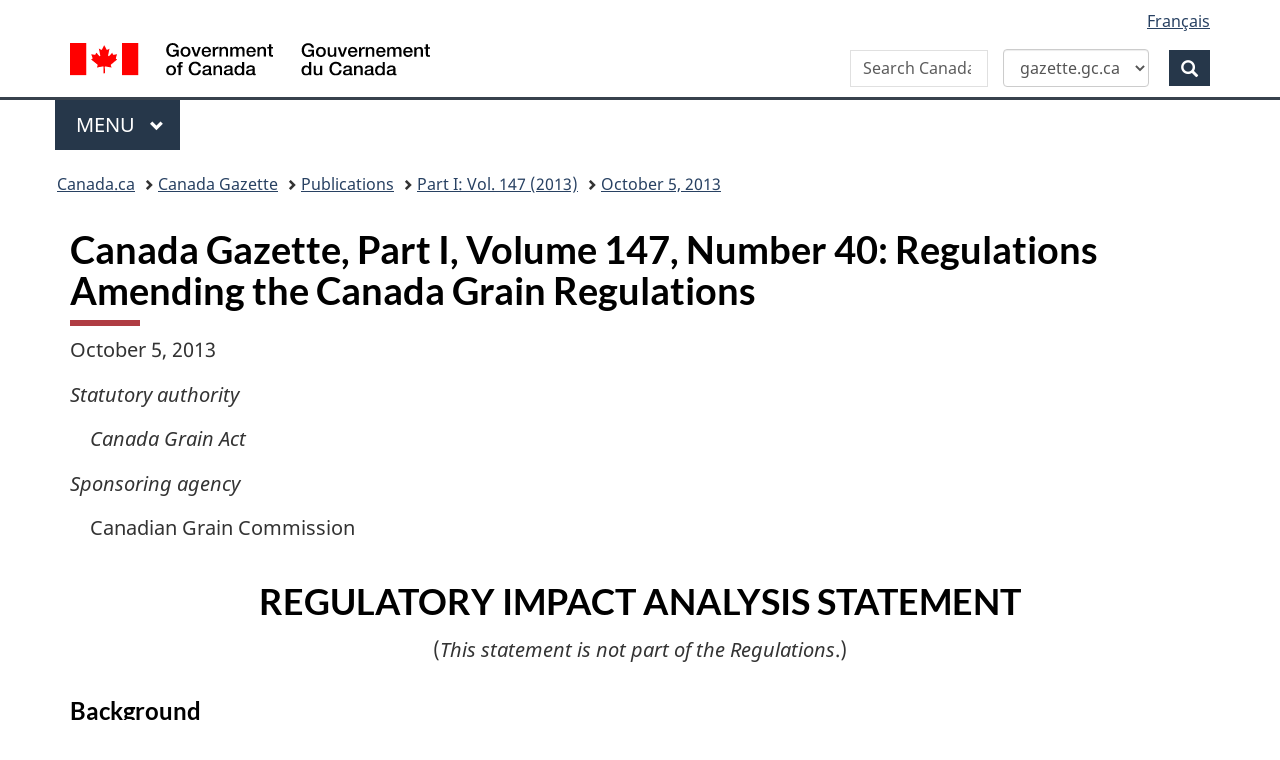

--- FILE ---
content_type: text/html; charset=UTF-8
request_url: https://gazette.gc.ca/rp-pr/p1/2013/2013-10-05/html/reg1-eng.html
body_size: 50973
content:
<!DOCTYPE html>
<!--[if lt IE 9]><html class="no-js lt-ie9" lang="en" dir="ltr"><![endif]-->
<!--[if gt IE 8]><!-->
<html class="no-js" lang="en" dir="ltr">
<!--<![endif]-->
	<head>
	<meta charset="utf-8">
		<!-- Web Experience Toolkit (WET) / Bo�te � outils de l'exp�rience Web (BOEW)
		wet-boew.github.io/wet-boew/License-en.html / wet-boew.github.io/wet-boew/Licence-fr.html -->
		<!-- AA-V4-DEV --> 
<script src="//assets.adobedtm.com/be5dfd287373/0127575cd23a/launch-f7c3e6060667.min.js"></script><!-- AA-V4 -->
<meta property="dcterms:service" content="PSPC-SPAC"/>
<meta property="dcterms:accessRights" content="2" /><!-- Start of tete-head.html / Début de tete-head.html -->
<meta content="width=device-width,initial-scale=1" name="viewport"/>
<meta http-equiv="X-UA-Compatible" content="IE=edge"/>
<!--#include virtual="/includes/aa/AA_header_v4.html" -->
<!--#include virtual="/includes/aa/AA_metadata_v4.html" -->
<link href="/boew-wet/wet4.0ca/GCWeb/assets/favicon.ico" rel="icon" type="image/x-icon">
<link rel="stylesheet" href="https://use.fontawesome.com/releases/v5.8.1/css/all.css" integrity="sha384-50oBUHEmvpQ+1lW4y57PTFmhCaXp0ML5d60M1M7uH2+nqUivzIebhndOJK28anvf" crossorigin="anonymous">
<link rel="stylesheet" href="/boew-wet/wet4.0ca/GCWeb/css/theme.min.css">
<noscript>
    <link rel="stylesheet" href="/boew-wet/wet4.0ca/wet-boew/css/noscript.min.css" />
</noscript>
<!--PSPC plugin Files -->
<link rel="stylesheet" href="/site/wb-pspc-plugins/css/wb-pspc-plugins.css" />
<!-- End of tete-head.html / Fin De tete-head.html -->        <link rel="stylesheet" href="/css/gazette.css" />
		<!--[if lte IE 8]><link rel="stylesheet" href="/css/gazette-ie.css" /><![endif]-->
		<!-- ORCS Start -->
				<!-- ORCS End -->

	</head>
	<body vocab="http://schema.org/" typeof="WebPage">
		<!-- Start of google.html / Début de google.html -->
<!-- Google Tag Manager DO NOT REMOVE OR MODIFY - NE PAS SUPPRIMER OU MODIFIER -->
<noscript>
<iframe title="Google Tag Manager" src="//www.googletagmanager.com/ns.html?id=GTM-TLGQ9K" height="0" width="0" style="display:none;visibility:hidden"></iframe></noscript>
<script>(function(w,d,s,l,i){w[l]=w[l]||[];w[l].push({'gtm.start': new Date().getTime(),event:'gtm.js'});var f=d.getElementsByTagName(s)[0], j=d.createElement(s),dl=l!='dataLayer1'?'&l='+l:'';j.async=true;j.src='//www.googletagmanager.com/gtm.js?id='+i+dl;f.parentNode.insertBefore(j,f);})(window,document,'script','dataLayer1','GTM-TLGQ9K');</script>
<!-- End Google Tag Manager -->
<!-- End of google.html / Fin De google.html -->
		<ul id="wb-tphp">
			<li class="wb-slc">
				<a class="wb-sl" href="#wb-cont">Skip to main content</a>
			</li>
			<li class="wb-slc visible-sm visible-md visible-lg">
				<a class="wb-sl" href="#wb-info">Skip to "About this site"</a>
			</li>
		</ul>
		<header role="banner">
			<!-- Start of header-eng.html / Début de header-eng.html -->
<div id="wb-bnr" class="container">
    <div class="row">
        <section id="wb-lng" class="col-xs-3 col-sm-12 pull-right text-right">
            <h2 class="wb-inv">Language selection</h2>
            <ul class="list-inline mrgn-bttm-0">
                <li> <a lang="fr" href="/cgi-bin/language.pl"><span class="hidden-xs">Français</span> <abbr title="Français" class="visible-xs h3 mrgn-tp-sm mrgn-bttm-0 text-uppercase">fr</abbr> </a> </li>
            </ul>
        </section>
        <div class="brand col-xs-9 col-sm-5 col-md-4" property="publisher" typeof="GovernmentOrganization"> <a href="https://www.canada.ca/en.html" property="url"><img src="/boew-wet/wet4.0ca/GCWeb/assets/sig-blk-en.svg" alt="Government of Canada" property="logo"><span class="wb-inv"> / <span lang="fr">Gouvernement du Canada</span></span></a>
            <meta property="name" content="Government of Canada">
            <meta property="areaServed" typeof="Country" content="Canada">
            <link property="logo" href="/boew-wet/wet4.0ca/GCWeb/assets/wmms-blk.svg">
        </div>
        <section id="wb-srch" class="col-lg-offset-4 col-md-offset-4 col-sm-offset-2 col-xs-12 col-sm-5 col-md-4">
            <h2>Search</h2>
            <form id="searchForm" action="https://www.canada.ca/en/public-services-procurement/gazette/advanced-search.html" method="get" role="search" class="form-inline" >
                <div style="display: flex; align-items: center; gap: 0px;">
                    <div class="form-group wb-srch-qry">
                        <label for="wb-srch-q" class="wb-inv" id="searchLabel">Search Canada Gazette</label>
                        <input id="wb-srch-q" name="q" type="search" class="form-control" size="34" maxlength="170" placeholder="Search Canada Gazette">
                    </div>
                    <div class="form-group col-md-12">
                        <select id="searchTarget" class="form-control">
                            <option value="https://www.canada.ca/en/public-services-procurement/gazette/advanced-search.html" selected>gazette.gc.ca</option>
                            <option value="https://www.canada.ca/en/public-services-procurement/search.html">canada.ca</option>
                        </select>
                    </div>
                    <div class="form-group">
                        <button type="submit" id="wb-srch-sub" class="btn btn-primary btn-small" name="wb-srch-sub"> <span class="glyphicon-search glyphicon"></span> <span class="wb-inv">Search</span> </button>
                    </div>
                </div>
            </form>
            <script>
const searchForm = document.getElementById('searchForm');
const searchTarget = document.getElementById('searchTarget');
const searchLabel = document.getElementById('searchLabel');
const searchInput = document.getElementById('wb-srch-q');

searchTarget.addEventListener('change', function() {
    searchForm.action = this.value;

    if (this.value.includes("gazette")) {
        searchLabel.textContent = "Search Canada Gazette";
        searchInput.placeholder = "Search Canada Gazette";
    } else {
        searchLabel.textContent = "Search Canada.ca";
        searchInput.placeholder = "Search Canada.ca";
    }
});
</script> 
        </section>
    </div>
</div>
<nav class="gcweb-menu" typeof="SiteNavigationElement" aria-label="Theme and topic menu">
    <div class="container">
        <h2 class="wb-inv">Menu</h2>
        <button type="button" aria-haspopup="true" aria-expanded="false"><span class="wb-inv">Main </span>Menu <span class="expicon glyphicon glyphicon-chevron-down"></span></button>
        <ul role="menu" aria-orientation="vertical" data-ajax-replace="https://www.canada.ca/content/dam/canada/sitemenu/sitemenu-v2-en.html">
            <li role="presentation"><a role="menuitem" href="https://www.canada.ca/en/services/jobs.html">Jobs and the workplace</a></li>
            <li role="presentation"><a role="menuitem" href="https://www.canada.ca/en/services/immigration-citizenship.html">Immigration and citizenship</a></li>
            <li role="presentation"><a role="menuitem" href="https://travel.gc.ca/">Travel and tourism</a></li>
            <li role="presentation"><a role="menuitem" href="https://www.canada.ca/en/services/business.html">Business and industry</a></li>
            <li role="presentation"><a role="menuitem" href="https://www.canada.ca/en/services/benefits.html">Benefits</a></li>
            <li role="presentation"><a role="menuitem" href="https://www.canada.ca/en/services/health.html">Health</a></li>
            <li role="presentation"><a role="menuitem" href="https://www.canada.ca/en/services/taxes.html">Taxes</a></li>
            <li role="presentation"><a role="menuitem" href="https://www.canada.ca/en/services/environment.html">Environment and natural resources</a></li>
            <li role="presentation"><a role="menuitem" href="https://www.canada.ca/en/services/defence.html">National security and defence</a></li>
            <li role="presentation"><a role="menuitem" href="https://www.canada.ca/en/services/culture.html">Culture, history and sport</a></li>
            <li role="presentation"><a role="menuitem" href="https://www.canada.ca/en/services/policing.html">Policing, justice and emergencies</a></li>
            <li role="presentation"><a role="menuitem" href="https://www.canada.ca/en/services/transport.html">Transport and infrastructure</a></li>
            <li role="presentation"><a role="menuitem" href="https://international.gc.ca/world-monde/index.aspx?lang=eng">Canada and the world</a></li>
            <li role="presentation"><a role="menuitem" href="https://www.canada.ca/en/services/finance.html">Money and finances</a></li>
            <li role="presentation"><a role="menuitem" href="https://www.canada.ca/en/services/science.html">Science and innovation</a></li>
        </ul>
    </div>
</nav>
<!-- End of header-eng.html / Fin De header-eng.html --> 

						<nav role="navigation" id="wb-bc" property="breadcrumb">
							<h2 class="wb-inv">Topics menu</h2>
							<div class="container">
								<div class="row">
									<ol class="breadcrumb">
										<li><a href="https://www.canada.ca/en.html">Canada.ca</a></li>
<!--<li><a href="https://www.canada.ca/en/government/system.html">How government works</a></li>
<li><a href="https://www.canada.ca/en/government/system/laws.html">Treaties, laws and regulations</a></li>-->

<li><a href='/accueil-home-eng.html'>Canada Gazette</a></li>
<li><a href="/rp-pr/publications-eng.html">Publications</a></li>
<li><a href="/rp-pr/p1/2013/index-eng.html">Part&nbsp;I: Vol. 147 (2013)</a></li>
<li><a href="/rp-pr/p1/2013/2013-10-05/html/index-eng.html">October 5, 2013</a></li>

									</ol>
								</div>
							</div>
						</nav>





		</header>
		<!-- MainContentStart -->
		<main role="main" property="mainContentOfPage" class="container">
<div class="page">
    <div class="core"> 
        <!--#include virtual="/ssi/top-inc-haut-eng.html" --> 
        
        <!--#include virtual="/ssi/breadcrumb.inc" -->
        
        <div class="colLayout"> 
            <!--#include virtual="/ssi/leftNav-eng.html" -->
            
            <div class="center"><a name="cont" id="cont"></a>
                <h1 id="wb-cont">Canada Gazette, Part I, Volume 147, Number 40:&nbsp;Regulations Amending the Canada Grain Regulations</h1>
                <p>October 5, 2013</p>
                <p > <cite>Statutory authority</cite> </p>
                <p class="indent-1-0"> <cite>Canada Grain Act</cite> </p>
                <p > <cite>Sponsoring agency</cite> </p>
                <p class="indent-1-0">Canadian Grain Commission</p>
                <h2 id="rias"  class="text-center"> REGULATORY IMPACT ANALYSIS STATEMENT </h2>
                <p class="text-center">(<cite>This statement is not part of the Regulations</cite>.)</p>
                <h3>Background</h3>
                <p class="indent-1-0">The <cite>Jobs and Growth Act, 2012</cite> (the Act), assented to by Parliament on December 14, 2012, contains sections with amendments specific to the <cite>Canada Grain Act </cite>(CGA). The amendments to the CGA provide the Canadian Grain Commission (CGC) with the authority to prescribe the security required of its licensees by way of insurance, and to adopt an insurance-based producer payment protection model in its Licensing Program. The advantage of adopting this model is reduced costs to the grain sector in addition to a streamlined Licensing Program and reduced licensing fees. Upon the amended CGA coming into force, amendments are required to the <cite>Canada Grain Regulations</cite> (CGR) in order for them to align with the new legislation.</p>
                <h4>Issues and objectives</h4>
                <p class="indent-1-0">The amendments to the CGA establish that security to be obtained and maintained by licensees will be prescribed by regulations. The CGC is now proposing to implement producer payment protection for licensee liabilities to producers holding authorized documents for eligible grain deliveries, moving from an individual security-based model to an aggregate group insurance-based model.</p>
                <p class="indent-1-0">The objectives of these proposed Regulations are to</p>
                <ul>
                    <li>reduce costs to the grain industry and the CGC;</li>
                    <li>reduce the administrative burden of licensees and the CGC;</li>
                    <li>establish that an eligible holder must be a producer. This removes the requirement for security in relation to terminal elevators because they do not incur producer liabilities;</li>
                    <li>apply consistent periods for payment and delivery obligations for all authorized document holders;</li>
                    <li>encourage producers to take steps to minimize the risk of not being paid by creating a 5% deductible and reforming their eligibility period to 45 days from the date of delivery; and</li>
                    <li>create a more predictable and transparent producer payment protection model.</li>
                </ul>
                <h4>Description</h4>
                <p class="indent-1-0">The CGC licenses and regulates elevators and grain dealers in accordance with the CGA. In order to purchase grain <a href="#1" name="REF1" id="ref_REF1">(see footnote 1)</a> from western Canadian producers, a company must be licensed. Currently, licensed elevators and grain dealers are required to post security to cover their outstanding liabilities to producers in the event of a company default in its payment obligations to producers. Licensees are required to report grain quality data and grain handling information to the CGC, which are used by producers and the grain industry to facilitate business decisions and trade. The licensing requirement also ensures that producers can exercise their right to be paid on the basis of the Inspector&#x2019;s Grade and Dockage as determined by a CGC inspector rather than by the grain  handler.</p>
                <p class="indent-1-0">The Licensing Program monitors licensees and responds to inquiries and complaints from producers regarding its licensees. Such inquiries and complaints primarily concern disagreements between producers and licensees, grading disputes, nonpayment and slow payment to producers, are inquiries related to shrinkage and tariff deductions, and are complaints regarding the proper issuance of documents.</p>
                <p class="indent-1-0">The current producer payment protection model in the Licensing Program requires licensees to tender security by way of bond, letter of credit, letter of guarantee, cash deposit, trust account, or payables insurance on an individual basis based on the licensee&#x2019;s potential obligations to grain producers. Depending on the size of the company, this could be as low as $25,000 or as much as several hundred million dollars. The CGC assesses the amount of security required based on the licensee&#x2019;s monthly outstanding liabilities to producers. This information is obtained from a <cite>Monthly Report of Licensee&#x2019;s Liabilities to Producers</cite> form, which is submitted by licensees to the CGC on the 15th of every month as a condition of licensing. Security is used to compensate producers when a licensee fails or refuses to meet its payment or delivery obligations to producers. This model has been operating for several decades with limited changes.</p>
                <p class="indent-1-0">The individual licensee-specific limitations of security in the current model allow for security shortfalls, which producers say is unacceptable. A security shortfall occurs when the total amount of producer liabilities may exceed the total amount of security posted for an individual licensee in a monthly reporting period. Such shortfalls create costs to licensees and risk to producers. Between 2009 and 2012, the Licensing Program identified  819 security shortfalls, with an average of 204 security shortfalls a year. The value of these shortfalls varies from a minor amount to a significant amount, but on average the shortfall percentage represents 34% of the security tendered. In each of these instances, producers were exposed to the risk of not receiving full compensation for their eligible deliveries. In some of these instances, the CGC required that a licensee tender additional security, which creates additional costs. In 2012, the CGC identified 214 shortfalls, and required additional security to be tendered by licensees for 66 of these shortfalls. When a licensee is required to tender additional security, the process of seeking, obtaining, and posting additional security adds an administrative cost. The CGC also incurs a compliance cost associated with monitoring this process and enforcing the additional security requirement, a cost which is passed on to licensees through a licensing fee.</p>
                <p class="indent-1-0">The risk of shortfalls in the current program is twofold. The first risk is the lack of information in the time gap between the period where licensees have reported their previous month&#x2019;s liabilities to the CGC and the amount of producer purchases being made in the current month. For example, a licensee is required to submit a report on June 15 detailing their outstanding producer liabilities for the period from May 1 to May 31. At this time,  the CGC is lacking information from the period from June 1 to  June 15. The CGC will not receive information about producer purchases made on June 1 until July 15, which represents a  45-day information delay. During this time, the CGC is lacking information to make a decision regarding the adequacy of the security on hand for any given licensee. It is possible that during this time, a licensee may make a business decision to increase their producer purchases, or a licensee experiencing financial difficulties may begin to increase their producer purchases as a means of increasing inventory to leverage their financial strength. In each of these cases, a licensee is not obligated to report their increased volumes of producer purchases to the CGC until the next reporting period on July 15. The CGC is not necessarily  immediately informed when a licensee increases their producer purchases and that their security-level requirements should be increased.</p>
                <p class="indent-1-0">The second risk is licensee reporting of an increase in producer purchases on the <cite>Monthly Report of Licensee&#x2019;s Liabilities to Producers</cite> form, without an immediate increase in security level. Once the CGC is aware of a security shortfall, the CGC may require a licensee to tender additional security. The process for a licensee obtaining this security is controlled by a third-party financial institution, not the CGC, and each has its own approval process, which may vary. It is not unusual for there to be some delays in this process. Because of this, the security amount tendered by a licensee may be less than the amount required to cover their obligations to producers, and producers can be at risk of receiving less than full compensation for eligible deliveries. The process for the CGC to follow up on security shortfalls creates additional program costs through compliance activities, which are ultimately passed on to licensees through licensing fees. Licensees also incur additional administrative costs associated with the process of seeking, obtaining, and posting additional security to cover their increased producer purchase volumes.</p>
                <p class="indent-1-0">When the CGC requests that a licensee tender additional security to cover a shortfall and that licensee is in the process of renewing their annual licence(s), the CGC may issue a short-term licence, generally on a monthly basis, until the matter is resolved. This creates an additional administrative burden to the CGC and the licensee, where some of the tasks associated with the licence renewal process are repeated multiple times on a monthly basis, rather than once annually. There may also be additional monitoring needed, and in some cases the CGC may require additional reporting, such as an interim <cite>Monthly Report of Licensee&#x2019;s Liabilities to Producers</cite> form to monitor liabilities more closely between standard reporting periods. In other cases, the CGC may require a licensee to submit an audited <cite>Monthly Report of Licensee&#x2019;s Liabilities to Producers</cite> form, which adds an additional cost to the licensee because an external auditor must be hired to validate the report.</p>
                <p class="indent-1-0">While the current model has been relatively successful, it is expensive for both licensees and the CGC to administer. The current model is based on a costly reporting structure and results in a high volume of work duplication. A high volume of security shortfalls can occur, and there are no efficiencies of shared cost and shared risk.</p>
                <p class="indent-1-0">The following is a brief description of the proposed  Regulations:</p>
                <h5><cite>Decreased reporting</cite></h5>
                <p class="indent-1-0">The requirement for licensed grain dealers, primary elevators, and process elevators to provide a monthly report of outstanding obligations for the payment of money or the delivery of grain to holders of elevator receipts, grain receipts, and cash purchase tickets and the security amount in place to meet those obligations at the end of the preceding month would be removed. This report is known as the <cite>Monthly Report of Licensee&#x2019;s Liabilities to Producers</cite> form.</p>
                <h5><cite>Insurance policy</cite></h5>
                <p class="indent-1-0">Licensees will obtain security in the form of an endorsement to an insurance policy. Security may be realized or enforced in respect of a grain receipt, elevator receipt, or cash purchase ticket only if the holder of the receipt or ticket gives notice in writing to the CGC of a failure or refusal to pay or to deliver grain, within 30 days of the failure or refusal. </p>
                <p class="indent-1-0">A producer must provide a completed claim in a form provided by the Commission within 30 days of the form being requested by the Commission. The prescribed maximum percentage value of a grain receipt, elevator receipt, or cash purchase ticket in relation to which security may be realized or enforced is changed to 95%.</p>
                <h5><cite>Consistent eligibility period</cite></h5>
                <p class="indent-1-0">Consistent periods for payment and delivery obligations for all authorized document holders, beginning at the date of delivery for all authorized documents, would be applied. It would be established that only producers can be eligible holders. The prescribed period for payment and delivery obligations would be reduced to 45 days from the date of delivery. </p>
                <h4>Consultation</h4>
                <p class="indent-1-0">The CGC held Web-based consultations on its entire complement of user fees in December 2010, March 2011, and November 2012, in accordance with the requirements of the <cite>User Fees Act</cite>. Consultation documents were posted to the CGC&#x2019;s Web site and to Service Canada&#x2019;s Consulting With Canadians Web site. In addition, the CGC held 10 face-to-face consultation sessions in Montr&#x00E9;al, Guelph, Winnipeg, Regina, Saskatoon, Edmonton, and Calgary in January 2011. Each of these consultations sought input from CGC stakeholders and Canadians on the fees and service standards in support of all CGC programs and services, including the Licensing Program, which administers producer payment protection. The user fees consultation process was completed in February 2012 with 48 formal written submissions received from external stakeholders. One of the major feedback themes was that the CGA should be modernized, and that CGC services be streamlined &#x2014; with unnecessary services eliminated prior to updating user fees. Stakeholders indicated that the licensing fee was too high, and that the program should be streamlined. The amendments to the CGA identified in the <cite>Jobs and Growth Act, 2012</cite> included changes to provisions related to security and the ability to move to an insurance-based producer payment protection model as part of the Licensing Program that will reduce costs to the industry. These Regulations provide the streamlined Licensing Program that reduced the licensing fee as identified in the CGC&#x2019;s user fees consultations.</p>
                <p class="indent-1-0">The CGC held a stakeholder engagement in February 2012 regarding potential CGA amendments. Stakeholders were asked to submit feedback on seven key areas, including the Licensing Program and producer payment protection. Feedback from the grain industry regarding an insurance-based security model was overall supportive. Producers also supported this model because it would reduce costs to licensees, which they strongly contend are ultimately passed down to them, and would also minimize the ongoing risk to producers of security shortfalls.</p>
                <p class="indent-1-0">In December 2012, the CGC sent a letter to all licensees and producer groups to advise them of proposed changes to the Licensing Program and the producer payment protection model. The amendments to the CGR are expected to be uncontroversial and will be appreciated by interested stakeholders as they reduce unnecessary costs and reporting requirements. As a result, public interest, stakeholder opposition, and potential controversy on the regulatory proposal itself is expected to be low.</p>
                <h4>&#x201C;One-for-One&#x201D; Rule</h4>
                <p class="indent-1-0">The &#x201C;One-for-One&#x201D; Rule applies, and this proposal is considered an &#x201C;OUT&#x201D; under the Rule with an overall net decrease of $888,437 in administrative costs to all licensed grain dealers, primary elevators, and process elevators. The average annualized decrease per business is $13,578.</p>
                <p class="indent-1-0">The stakeholder group affected by the removal of the reporting obligation to provide a <cite>Monthly Report of Licensee&#x2019;s Liabilities to Producers</cite> form consists of licensed grain dealers, primary elevators, and process elevators. This group represents 133 licensees. <a href="#2" name="REF2" id="ref_REF2">(see footnote 2)</a> </p>
                <p class="indent-1-0">The assumptions used in calculating the administrative costs associated with the <cite>Monthly Report of Licensee&#x2019;s Liabilities to Producers</cite> form are as follows:</p>
                <ul>
                    <li>The <cite>Monthly Report of Licensee&#x2019;s Liabilities to Producers</cite> form is prepared by an accountant each month.</li>
                    <li>All licensees spend an average of 28 hours after initial licensing to learn and understand their reporting requirements. This includes consulting with CGC auditors to understand the data required and how it may be extracted from internal accounting systems and banking systems to ensure accurate reporting.</li>
                    <li>Licensees consult with legal counsel to confirm their reporting obligations under the CGA and CGR. Their legal counsel requires an average of four hours of research and work to provide an opinion.</li>
                    <li>Small licensees spend on average 21 hours a month preparing the <cite>Monthly Report of Licensee&#x2019;s Liabilities to Producers</cite> form.</li>
                    <li>Medium and large licensees spend on average 13 hours a month preparing the <cite>Monthly Report of Licensee&#x2019;s Liabilities to Producers</cite> form.</li>
                    <li>When a licensee is required to submit an audited <cite>Monthly Report of Licensee&#x2019;s Liabilities to Producers</cite> form, the cost of this audit is on average $3,600. This assumes a cost of $150/hr with 24 hours of work.</li>
                </ul>
                <h4>Small business lens</h4>
                <p class="indent-1-0">The small business lens does not apply to this proposal because it decreases the compliance and administrative costs of small  businesses.</p>
                <h4>Rationale</h4>
                <p class="indent-1-0">The proposed Regulations reduce the cost of annual licensing user fees by $2,671 per licence. The current program is operating at a cost of $5,983 per licence, but only recovering $1,200 per licence from licensees. Historically, Canadians have funded the $4,783 per licence shortfall. These proposed Regulations, in conjunction with the CGC&#x2019;s proposed changes to the fee schedule of the Regulations, reduce these costs to $3,312 per licence, and align the source of funds entirely with the licensees who receive the licence.</p>
                <p class="indent-1-0">By implementing an aggregate insurance-based producer payment protection model, the CGC will reduce the risk of licensee security shortfalls, with a streamlined and more efficient administrative structure. In 2012, the current program identified a total of 214 shortfalls. When the proposed model is applied to the 2012 reports, the number of shortfalls is reduced to 23. These 23 licensees are among the least risky from a financial perspective, with the highest compliance rate in the Licensing Program, and are consequentially among the least likely to fail. In the proposed model, the CGC will require less administration in its Licensing Program, which will reduce the cost of licensing fees. Licensees will also no longer be required to submit the <cite>Monthly Report of Licensee&#x2019;s Liabilities to Producers</cite> form, which will reduce their reporting costs.</p>
                <p class="indent-1-0">The proposed model will take advantage of the aggregated experience (through a master policy agreement) to reduce the overall cost of producer payment protection coverage to the entire grain industry. All licensees will be part of the same policy with the same coverage limit, and will pay premiums based on their producer purchase volumes and failure risk. The risk of ongoing security shortfalls will be reduced. Producers will continue to make claims to realize on security for a specific licensee when that licensee fails to meet its payment or delivery obligations to producers.</p>
                <p class="indent-1-0">Over the past 32 years, <a href="#3" name="REF3" id="ref_REF3">(see footnote 3)</a> the program has paid an average of approximately $723,000 (inflation adjusted) in annual losses from failures to pay producers, with the highest amount ever paid in a single year of $6,750,000 (inflation adjusted), in 1981. During this time, some years experienced no failures, while other years experienced up to three failures. Over the past 32 years, 40% of the time a year would not see a failure occur, while 60% of the time a year would experience at least one failure.</p>
                <p class="indent-1-0">Because historical data may underestimate the actual loss probability, an external actuary reviewed the data and developed a potential loss model based on 50 000 random scenarios of potential claims, based on all licensee producer liabilities in the 2011/2012 crop year. The actuary&#x2019;s findings indicated an annual loss estimate of $3.6 million a year. That estimated annual average, although significantly higher than the historical average, includes the probability of failure from large licensees, that has not happened over the history of the program, but is nevertheless plausible. Furthermore, that estimated annual loss was unlimited and without a deductible. An assumption of 95% coverage subject to an annual aggregate limit of $100 million would further reduce the annual loss estimate to $2.6 million.</p>
                <p class="indent-1-0">The total amount of security tendered by licensees in the current model varies according to producer purchase volumes, but recently the total has been upwards of $1 billion. Considering the low annual average loss estimate and even lower actual historical loss figures, licensees would benefit from aggregating their loss exposure. This will reduce the total cost of capital associated with securing nearly $1 billion in potential losses on an individual basis to a lower amount because the aggregate limit would be a fraction of that level under a single insurance policy. Through this approach, overall premium costs will be reduced, and some licensees will experience further benefits by recovering the lost opportunity costs associated with pledging assets to support some forms of security and accessing working capital that was previously  restricted.</p>
                <p class="indent-1-0">In the current model, producers are unaware of how much security an individual licensee has tendered with the CGC when making their business decisions. In the proposed model, producers will know that their aggregate deliveries are covered up to an annual set limit. This limit will create a more predictable and transparent security structure with respect to payments that producers will receive. If there is a coverage limit that is less than total outstanding licensee liabilities, there is a risk that producers may receive prorated claims in the event of a catastrophic industry loss. Historically, only small- to medium-sized licensees have defaulted on their payment or delivery obligations to producers under the current program. The risk of one or more of the largest licensees defaulting on their payment or delivery obligations to producers cannot be eliminated, but it is considered to be remote. Because of this, the aggregate insurance model provides stronger, more predictable producer payment protection, but the risk of prorated payments cannot be completely eliminated.</p>
                <p class="indent-1-0">The current security model accounts for moral hazard because a licensee&#x2019;s security may not be sufficient to cover all payment obligations. Because of this risk, producers are more cautious in making their business decisions. With the new model, producers will know the aggregate coverage limit under the master policy agreement. The majority of licensees deal in volumes well under this limit, particularly companies with the highest failure risk. When considering the risk of selling to a licensee that does not transact a volume of business near the identified coverage limit, a producer might decide to consider a riskier transaction. Because of this, the CGC is proposing to reduce coverage from a maximum of 100% to a maximum of 95%. This 5% deductible will assign a portion of the risk to producers. The purpose of this change is to transfer the concept of moral hazard found in the current model in each business transaction to the aggregate structure of the proposed new model.</p>
                <p class="indent-1-0">In the proposed model, all authorized document holders will have the same eligibility periods for licensee payment and delivery obligations. This is in contrast to the current model in which holders of cash purchase tickets (or other bills of exchange) apply the lesser of 90 days from the date of delivery or 30 days from the date of issuance, whereas holders of receipts apply 90 days from the date of delivery only. In the proposed model, eligibility will be applied consistently for all authorized document holders based on the date of delivery. This includes producers who are holders of elevator receipts, grain receipts, cash purchase tickets and other bills of exchange. This change clarifies and simplifies eligibility periods for producers. Licensees will no longer be reporting their producer liabilities, and the CGC will no longer be establishing security levels for individual licensees. Because of this, the  30-day prescribed period for payment and delivery obligations for a cash purchase ticket (or other bill of exchange) is no longer required. This simplifies the CGC&#x2019;s audit process in a claim situation, and reduces the amount of time required to determine eligibility. The prescribed period for payment and delivery obligations is reduced to 45 days from the date of delivery for all authorized documents. Because this decreases the loss potential, the cost of the model is further reduced. In addition, producers are encouraged to take steps to reduce their risk and conduct due diligence in their business transactions.</p>
                <p class="indent-1-0">The proposed model eliminates the outdated requirement for the terminal elevator licence class to tender security as a condition of licensing because these facilities no longer incur producer liabilities. In the past, producers could ship their grain directly to terminal elevators without prior authorization or a handling agreement. Once the Crow Rate was eliminated, this practice was no longer economically desirable for producers. Since that time, terminal elevators have implemented the requirement for handling agreements and terminal elevator authorization before a delivery will be accepted. Handling agreements are made between grain companies. Producers may still make shipments with producer cars, but these now require a confirmed sale to a licensee before they will be accepted by a terminal elevator. As a result, the modern grain handling environment does not involve producers selling grain directly to a terminal elevator. </p>
                <p class="indent-1-0">To summarize, the benefits of the proposed Regulations are</p>
                <ul>
                    <li>Reduced licensing fees;</li>
                    <li>Reduced security shortfalls, which decreases the administrative burden of both the CGC and licensees;</li>
                    <li>Decreased risk to producers of receiving prorated claims;</li>
                    <li>Reduced reporting burden associated with producing a <cite>Monthly Report of Licensee&#x2019;s Liabilities to Producers</cite>;</li>
                    <li>Reduced aggregate premium costs;</li>
                    <li>Recovered lost opportunity costs and increased access to working capital for some licensees;</li>
                    <li>More predictable and transparent security structure;</li>
                    <li>Consistent eligibility periods for all holders of authorized documents;</li>
                    <li>Added incentives for producers to take steps to reduce their risk and conduct due diligence in their business transactions; and</li>
                    <li>Streamlined Licensing Program with cost savings passed on to stakeholders.</li>
                </ul>
                <h4>Implementation, enforcement, and service standards</h4>
                <p class="indent-1-0">The regulatory amendments are targeted to come into force on December 1, 2013, and will coincide with the coming into force of the CGA amendments.</p>
                <p class="indent-1-0">The CGC has provided information to its stakeholders subsequent to the <cite>Jobs and Growth Act, 2012 </cite>receiving assent. The CGC will continue to provide communication regarding all  aspects of the CGA amendments and the corresponding CGR amendments. In order to ensure a smooth operational and administrative transition, the CGC will be informing grain producers, grain producer organizations, grain industry associations, and CGC licensees of the changes to the CGA and the corresponding changes the CGR through news releases and letters or notices to target audiences.</p>
                <p class="indent-1-0">The proposed regulatory amendments do not impact the CGC&#x2019;s role or mandate and do not require any new mechanisms to ensure compliance and enforcement. The CGC will continue to ensure compliance with the new requirements using its existing enforcement and compliance tools.</p>
                <h4 id="contact">Contact</h4>
                <p >Amanda Houssin<br>
                    Policy Analyst<br>
                    Canadian Grain Commission<br>
                    303 Main Street<br>
                    Winnipeg, Manitoba<br>
                    R3C 3G8<br>
                    Telephone: 204-984-2857<br>
                    Fax: 204-983-4654<br>
                    Email: Amanda.Houssin@grainscanada.gc.ca</p>
                <h3 id="reg"  class="text-center">PROPOSED REGULATORY TEXT</h3>
                <p class="indent-1-0">Notice is given that the Canadian Grain Commission, pursuant to subsection 116(1) <a href="#a" name="REFa" id="ref_REFa">(see footnote a)</a> and paragraph 117(<cite>a</cite>) <a href="#b" name="REFb" id="ref_REFb">(see footnote b)</a> of the <cite>Canada Grain Act </cite><a href="#c" name="REFc" id="ref_REFc">(see footnote c)</a>, proposes, with the approval of the Governor in Council, to make the annexed <cite>Regulations Amending the Canada Grain Regulations</cite>.</p>
                <p class="indent-1-0">Interested persons may make representations with respect to the proposed Regulations within 30 days after the date of publication of this notice. All such representations must cite the <cite>Canada Gazette</cite>, Part &#x2160;, and the date of publication of this notice, and be addressed to Amanda Houssin, Policy Analyst, Canadian Grain Commission, 601&#x2013;303 Main Street, Winnipeg, Manitoba R3C 3G8 (tel.: 204-984-2857; fax: 204-983-4654).</p>
                <p class="indent-1-0">Ottawa, September 27, 2013</p>
                <p class="text-right">JURICA &#x010C;APKUN<br>
                    <cite>Assistant Clerk of the Privy Council</cite></p>
                <h3 class="text-center">REGULATIONS AMENDING THE  CANADA GRAIN REGULATIONS</h3>
                <h4 class="text-center">AMENDMENTS</h4>
                <p class="indent-1-0"><strong>1. Section 17 of the <cite>Canada Grain Regulations </cite></strong><a href="#4" name="REF4" id="ref_REF4">(see footnote 4)</a><strong> and the heading before it are replaced by the following:</strong></p>
                <p class="indent-1-0"><strong>16.1</strong> For the purpose of subsection 45.1(1) of the Act, a licensee shall obtain security in the form of a credit insurance policy.</p>
                <h5 class="text-center">ELEVATOR RECEIPT OR GRAIN RECEIPT</h5>
                <p class="indent-1-0"><strong>17.</strong> (1) A producer who is the holder of an elevator receipt or grain receipt in respect of grain has 45 days from the day on which that grain is delivered to demand that a licensee meet their payment or delivery obligations.</p>
                <p class="indent-1-0">(2) The producer may realize on or enforce security that is obtained by the licensee if, within 30 days after the day on which the producer makes a demand to the licensee to meet their obligations, the producer gives written notice to the Commission of their intention to realize on or enforce the security.</p>
                <p class="indent-1-0">(3) After receiving the notice, the Commission shall provide the producer with a claim form.</p>
                <p class="indent-1-0">(4) The producer shall return the completed and signed claim form to the Commission within 30 days after the day on which the producer receives it.</p>
                <h5 class="text-center">CASH PURCHASE TICKET</h5>
                <p class="indent-1-0"><strong>17.1</strong> (1) A producer who receives a cash purchase ticket from a licensee may realize on or enforce security that is obtained by the licensee if, within 45 days after the day on which the licensee fails to meet their payment obligations as established in subsection 49(3) of the Act, the producer gives written notice to  the Commission of their intention to realize on or enforce the security.</p>
                <p class="indent-1-0">(2) After receiving the notice, the Commission shall provide the producer with a claim form.</p>
                <p class="indent-1-0">(3) The producer shall return the completed and signed claim form to the Commission within 30 days after the day on which the producer receives it.</p>
                <p class="indent-1-0"><strong>17.2</strong> (1) A producer who receives an elevator receipt or a grain receipt from a licensee and who exchanges it for a cash purchase ticket may realize on or enforce security that is obtained by the licensee if, within 75 days after the day on which the grain &#x2013;  in respect of which the elevator receipt or the grain receipt is  issued &#x2013; is delivered, the producer gives written notice to the Commission of their intention to realize on or enforce the  security.</p>
                <p class="indent-1-0">(2) After receiving the notice, the Commission shall provide the producer with a claim form.</p>
                <p class="indent-1-0">(3) The producer shall return the completed and signed claim form to the Commission within 30 days after the day on which the producer receives it.</p>
                <p class="indent-1-0"><strong>2. Section 19 of the Regulations is replaced by the  following:</strong></p>
                <p class="indent-1-0"><strong>19.</strong> For the purposes of subsection&#x00A0;49(2) of the Act, the prescribed percentage that may be realized or enforced against the security is 95%.</p>
                <p class="indent-1-0"><strong>3. Subsection 21(3) of the Regulations is replaced by the  following:</strong></p>
                <p class="indent-1-0">(3) Each applicant for a licence shall submit to the Commission, at least 10&#x00A0;days before the commencement date of the licence period, the licence fee set out in Schedule&#x00A0;1 and the security prescribed under section 16.1.</p>
                <p class="indent-1-0"><strong>4. Section 23 of the Regulations and the heading before it are repealed.</strong></p>
                <h3 class="text-center">COMING INTO FORCE</h3>
                <p class="indent-1-0"><strong>5. These Regulations come into force on December 1, 2013, but if they are registered after that day, they come into force on the day on which they are registered.</strong></p>
                <p class="noticeInfo">[40-1-o]</p>
                <aside class="wb-fnote" role="note">
                    <h2 id="fn">Footnotes</h2>
                    <ul class="noBulletIndex">
                        <li><a href="#REF1" name="1"  id="id_1">Footnote 1</a><br>
                            Grain refers to any seed designated by the CGR as a grain for the purposes of the <cite>Canada Grain Act</cite>. </li>
                        <li><a href="#REF2" name="2"  id="id_2">Footnote 2</a><br>
                            Licensed companies as at March 1, 2013.</li>
                        <li><a href="#REF3" name="3"  id="id_3">Footnote 3</a><br>
                            This includes failures that have been finalized and paid by March 1, 2013. </li>
                        <li><a href="#REFa" name="a"  id="id_a">Footnote a</a><br>
                            S.C. 2012, c. 31, ss. 388 and 402</li>
                        <li><a href="#REFb" name="b"  id="id_b">Footnote b</a><br>
                            S.C. 1994, c. 45, s. 34</li>
                        <li><a href="#REFc" name="c"  id="id_c">Footnote c</a><br>
                            R.S., c. G-10</li>
                        <li><a href="#REF4" name="4"  id="id_4">Footnote 4</a><br>
                            C.R.C., c. 889; SOR/2000-213</li>
                    </ul>
</aside>
                <!--#include virtual="/ssi/bottomAvis-eng.html" --> 
                
            </div>
            <!--#include virtual="/ssi/bottom-eng.html" --> 
        </div>
    </div>
</div>
			<!-- MainContentEnd -->
		</main>
		<!-- Start of footer-eng.html / Début de footer-eng.html -->
<footer id="wb-info">
	<div class="landscape">
		<nav class="container wb-navcurr">
			<h2 class="wb-inv">About government</h2>
			<ul class="list-unstyled colcount-sm-2 colcount-md-3">
				<li><a href="https://www.canada.ca/en/contact.html">Contact us</a></li>
				<li><a href="https://www.canada.ca/en/government/dept.html">Departments and agencies</a></li>
				<li><a href="https://www.canada.ca/en/government/publicservice.html">Public service and military</a></li>
				<li><a href="https://www.canada.ca/en/news.html">News</a></li>
				<li><a href="https://www.canada.ca/en/government/system/laws.html">Treaties, laws and regulations</a></li>
				<li><a href="https://www.canada.ca/en/transparency/reporting.html">Government-wide reporting</a></li>
				<li><a href="https://pm.gc.ca/en">Prime Minister</a></li>
				<li><a href="https://www.canada.ca/en/government/system.html">How government works</a></li>
				<li><a href="https://open.canada.ca/en/">Open government</a></li>
			</ul>
		</nav>
	</div>
	<div class="brand">
		<div class="container">
			<div class="row">
				<nav class="col-md-9 col-lg-10 ftr-urlt-lnk" aria-label="footer">
					<h2 class="wb-inv">About this site</h2>
					<ul>
						<li><a href="https://www.canada.ca/en/social.html">Social media</a></li>
						<li><a href="https://www.canada.ca/en/mobile.html">Mobile applications</a></li>
						<li><a href="https://www1.canada.ca/en/newsite.html">About Canada.ca</a></li>
						<li><a href="https://www.canada.ca/en/transparency/terms.html">Terms and conditions</a></li>
						<li><a href="https://www.canada.ca/en/transparency/privacy.html">Privacy</a></li>
					</ul>
				</nav>
				<div class="col-xs-6 visible-sm visible-xs tofpg"> <a href="#wb-cont">Top of page <span class="glyphicon glyphicon-chevron-up"></span></a> </div>
				<div class="col-xs-6 col-md-3 col-lg-2 text-right"> <img src="/boew-wet/wet4.0ca/GCWeb/assets/wmms-blk.svg" alt="Symbol of the Government of Canada"> </div>
			</div>
		</div>
	</div>
</footer>
<!-- End of footer-eng.html / Fin De footer-eng.html --> 

<!-- AA-V4 --> <script type="text/javascript">_satellite.pageBottom();</script><!-- Start of script_pied-script_footer.html / Début de script_pied-script_footer.html -->
<script src="https://ajax.googleapis.com/ajax/libs/jquery/2.2.4/jquery.js"></script>
<script src="/boew-wet/wet4.0ca/wet-boew/js/wet-boew.min.js"></script>
<script src="/boew-wet/wet4.0ca/GCWeb/js/theme.min.js"></script>
<!--#include virtual="/includes/aa/AA_footer_v4.html" -->
<!-- PSPC Wet-Boew Plugins -->
<script src="/site/wb-pspc-plugins/wb-pspc-plugins.min.js"></script>
<!-- End PSPC Wet-Boew Plugins -->
<!-- End of script_pied-script_footer.html / Fin De script_pied-script_footer.html -->

	</body>
</html>
